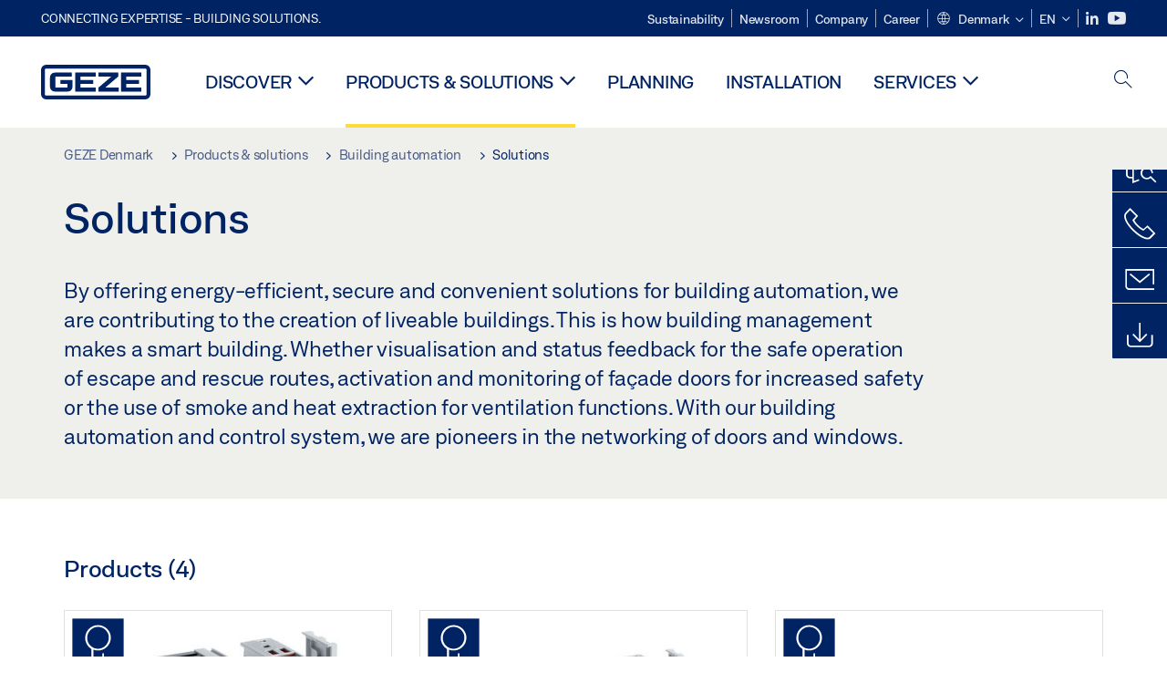

--- FILE ---
content_type: image/svg+xml
request_url: https://www.geze.dk/_assets/98b452a8fbcadd84fed6ec7ccdb6ad46/Images/Icons/ServiceTeaser/GEZE_Icon_24x24px_Ersatzteileshop_blau.svg
body_size: 304
content:
<?xml version="1.0" encoding="utf-8"?>
<!-- Generator: Adobe Illustrator 22.0.1, SVG Export Plug-In . SVG Version: 6.00 Build 0)  -->
<svg version="1.1" id="Icon" xmlns="http://www.w3.org/2000/svg" xmlns:xlink="http://www.w3.org/1999/xlink" x="0px" y="0px"
	 viewBox="0 0 24 24" style="enable-background:new 0 0 24 24;" xml:space="preserve">
<style type="text/css">
	.st0{fill:#002364;}
</style>
<path class="st0" d="M4,19.5V3h14v7h1V3V2h-1H4H3h0v17.5h0C3,20.9,4.1,22,5.5,22H8v-1H5.5C4.7,21,4,20.3,4,19.5z"/>
<rect x="6" y="8" class="st0" width="4" height="1"/>
<rect x="12" y="8" class="st0" width="4" height="1"/>
<rect x="6" y="5" class="st0" width="4" height="1"/>
<rect x="12" y="5" class="st0" width="4" height="1"/>
<path class="st0" d="M11.6,20h4.8l-0.2,1H11v1h6l2-8h2v-1h-2.8l-0.5,2H8.9l1.1,3.8C10.2,19.5,10.8,20,11.6,20z M17.4,16l-0.8,3h-5.1
	c-0.3,0-0.6-0.2-0.6-0.5L10.2,16H17.4z"/>
</svg>


--- FILE ---
content_type: image/svg+xml
request_url: https://www.geze.dk/_assets/98b452a8fbcadd84fed6ec7ccdb6ad46/Images/Icons/ServiceTeaser/GEZE_Icon_24x24px_Service_Dienstleistungen_blau.svg
body_size: 283
content:
<svg id="Icon" xmlns="http://www.w3.org/2000/svg" viewBox="0 0 24 24">
  <title>GEZE_picto_Service (Dienstleistungen)</title>
  <path d="M19,9.45,14.0459,4.4961a2.8244,2.8244,0,0,0-3.5127.0371L6.0518,9.0137l1.0605,1.06a2.5032,2.5032,0,0,0,3.5356,0l1.306-1.3063,4.5665,4.567-1.06,1.0605L12.395,11.33l-.707.707,3.0648,3.0653-1.0606,1.0605-3.0648-3.0643-.707.7071L12.9852,16.87l-1.0609,1.0608L8.4966,14.5029,7.6294,14H5V7H1v7.5A2.5026,2.5026,0,0,0,3.5,17H5V15H7.3706l.4688.26,4.0849,4.0849,6.01-6.01-.7071-.7071L12.6609,8.0608l0,0-.707-.707L9.9409,9.3672a1.5037,1.5037,0,0,1-2.1216,0l-.3535-.3535L11.24,5.24a1.8775,1.8775,0,0,1,2.0987-.0371l5.6562,5.6563L19,10.8545V14.5A2.5023,2.5023,0,0,0,21.5,17H23V16H21.5A1.5017,1.5017,0,0,1,20,14.5v-6h2V13h1V7.5H19ZM4,16H3.5A1.5017,1.5017,0,0,1,2,14.5V8H4Z" fill="#002364"/>
</svg>
